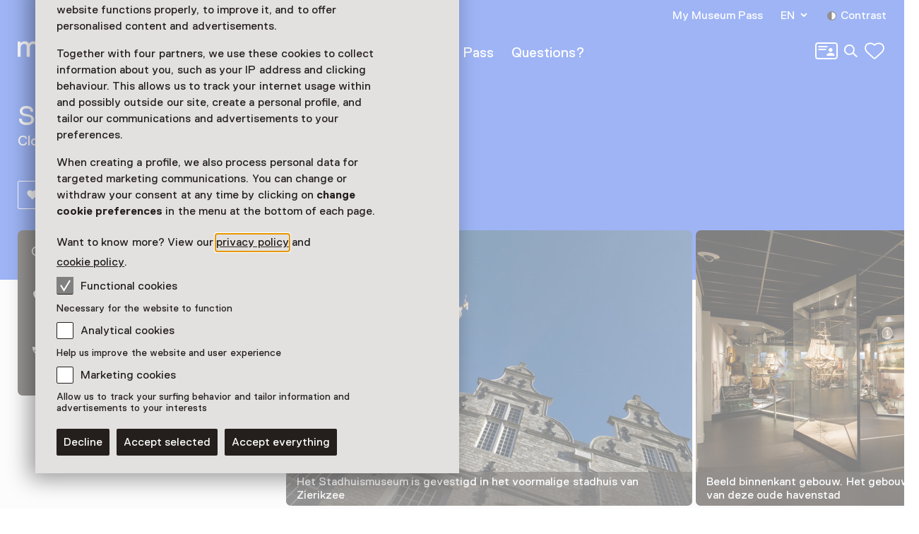

--- FILE ---
content_type: text/html; charset=utf-8
request_url: https://www.museum.nl/en/stadhuismuseum-zierikzee
body_size: 14530
content:



<!DOCTYPE html>
<html lang="en">
<head>
		<script>
			window.dataLayer = window.dataLayer || [];
			window.dataLayer.push({

					'contentId': '39c0d207-7edc-4e51-82bb-e0d0da3576d4',
					
				'contentType': 'MuseumPage'
			});


			(function(w,d,s,l,i){w[l]=w[l]||[];w[l].push({'gtm.start':
			new Date().getTime(),event:'gtm.js'});var f=d.getElementsByTagName(s)[0],
			j=d.createElement(s),dl=l!='dataLayer'?'&l='+l:'';j.async=true;j.src=
			'https://analytics.museum.nl/gtm.js?id='+i+dl+ '&gtm_auth=WhhhWLL4gyUEFl7QnaK_hw&gtm_preview=env-1&gtm_cookies_win=x';f.parentNode.insertBefore(j,f);
			})(window,document,'script','dataLayer','GTM-5XPX7NH');
		</script>
		<link rel="dns-prefetch" href="https://www.google-analytics.com"/>
		<link rel="preconnect" href="https://www.google-analytics.com"/>

	

<meta charset="utf-8" />
<meta name="viewport" content="width=device-width, initial-scale=1.0">


<title>Stadhuismuseum Zierikzee | Museum/nl\</title>


	<meta name="description" content="Stadhuismuseum Zierikzee tells the story of the port city with maps, archaeological finds and curiosities. Discover the backstories of the collection." />

<meta property="og:title" content="Stadhuismuseum Zierikzee | Museum/nl\" />

<link rel="apple-touch-icon" sizes="180x180" href="https://www.museum.nl/apple-touch-icon.png?v=dOMJdNIaIOBXZeiUd_Hn3yIZ-UHxyh1nu5XYL3tQXkY">
<link rel="icon" type="image/png" sizes="32x32" href="https://www.museum.nl/favicon-32x32.png?v=BXpZYKdgsBgCwiwlyOB9uuKI7wr25tQ477ZRaZcbLOA">
<link rel="icon" type="image/png" sizes="16x16" href="https://www.museum.nl/favicon-16x16.png?v=_pHzqoAxqt765wQ8ljY-Lz9JYrY6--MkxPIYRfQKYdA">
<link rel="manifest" href="https://www.museum.nl/manifest.json?v=C3jH7YG_06W0pH28pX9qHT9fKOLcLeM2UDImOvxl_OA">
<link rel="mask-icon" href="https://www.museum.nl/safari-pinned-tab.svg?v=P5Xcl99cJ-ZAfLbF58KqF_Ii1SQQAWHT2RM5sZR2zIc" color="#707070">
<link rel="shortcut icon" href="https://www.museum.nl/favicon.ico?v=beTwQh5vk2ccKQqclcizIOx1cXhtKTJnjQJwktLPvV4">
<meta name="apple-mobile-web-app-title" content="Museum/nl\">
<meta name="application-name" content="Museum/nl\">
<meta name="msapplication-TileColor" content="#ffffff">
<meta name="theme-color" content="#ffffff">

	<meta property="og:description" content="Stadhuismuseum Zierikzee tells the story of the port city with maps, archaeological finds and curiosities. Discover the backstories of the collection." />
<meta property="og:site_name" content="Museum.nl" />
<meta property="og:locale" content="en_US" />
<meta property="og:url" content="https://www.museum.nl/en/stadhuismuseum-zierikzee" />
<meta name="twitter:card" content="summary_large_image">
<meta name="twitter:title" content="Stadhuismuseum Zierikzee | Museum/nl\" />

	<meta name="twitter:description" content="Stadhuismuseum Zierikzee tells the story of the port city with maps, archaeological finds and curiosities. Discover the backstories of the collection." />


<meta property="og:image" content="https://cdn.museum.nl/assets/47311ddd-54d8-458b-919c-0e7245aed4d2?w=1200&amp;c=baa414db4f5583b1ed29458ec32a176793ce8501e9631a84d891fb365b6131dc" />
<meta name="twitter:image" content="https://cdn.museum.nl/assets/47311ddd-54d8-458b-919c-0e7245aed4d2?w=1200&amp;c=baa414db4f5583b1ed29458ec32a176793ce8501e9631a84d891fb365b6131dc" />
<meta name="twitter:image:alt" content="" />







	<link rel="alternate" hreflang="nl" href="/nl/stadhuismuseum-zierikzee" />
	<link rel="alternate" hreflang="en" href="/en/stadhuismuseum-zierikzee" />
	<link rel="alternate" hreflang="de" href="/de/stadhuismuseum-zierikzee" />


<link rel="preload" href="/fonts/Replica-Regular.woff2" as="font" type="font/woff2" crossorigin>

<style>
	@font-face {
		font-family: 'Replica';
		font-display: swap;
		src: url('/fonts/Replica-Regular.woff2') format('woff2'),
			 url('/fonts/Replica-Regular.woff') format('woff');
		font-weight: 400;
		font-style: normal;
	}

	@font-face {
		font-family: 'Replica';
		font-display: swap;
		src: url('/fonts/Replica-Bold.woff2') format('woff2'),
			 url('/fonts/Replica-Bold.woff') format('woff');
		font-weight: 700;
		font-style: normal;
	}

	@font-face {
		font-family: 'Alor';
		font-display: swap;
		src: url('/fonts/Alor-Normal.ttf') format('truetype');
		font-weight: 400;
		font-style: normal;
	}
</style>

<link rel="stylesheet" href="https://www.museum.nl/generated/critical.css?v=sKUuwQD_cYNstjRCE3Su5TLZzVk40iQw97sgUMYuRpc" />
<link rel="stylesheet" href="https://www.museum.nl/generated/main.css?v=5amMmo-rZQeReICAITWGJjg3qNdhDXUsvYf2EOr7xAw" media="print" onload="this.media='all'"> 

<style>
	:root {
		--museum-color: #3C68EB;
		--museum-color-dark: #3C68EB;
		--museum-text-color: #FFFFFF;
		--museum-btn-color: ;
		--museum-btn-text-color: ;
	}
</style>

<meta name="facebook-domain-verification" content="sgekmj0ubsdcy2mdy03bh2wzsyev43" />

	
	<style>
		 body {
			overscroll-behavior: none; 
		 }
	</style>



</head>
<body class="">
	<noscript>
		<iframe src="https://analytics.museum.nl/ns.html?id=GTM-5XPX7NH&gtm_auth=WhhhWLL4gyUEFl7QnaK_hw&gtm_preview=env-1&gtm_cookies_win=x"
		        height="0" width="0" style="display:none;visibility:hidden">
		</iframe>
	</noscript>

<div id="app" class="museum-page page">
	<skip-link inline-template v-cloak>
	<a v-if="hasElementToSkipTo" :href="target" class="skip-link">Skip to main content</a>
</skip-link>








	
	<cookie-bar :version="5" inline-template>
	<aside class="cookie-overlay" ref="cookieOverlay" v-if="barIsVisible" v-on:click="clickCookieOverlay" v-cloak>
		<div class="cookie-bar" :class="{'raised-cookie-bar': clickedCookieOverlay}" role="dialog"
			aria-label="Cookie preferences">
			<div>
				
	<div class="text-block">
		<p>We use cookies and similar technologies to ensure our website functions properly, to improve it, and to offer personalised content and advertisements.</p>
<p>Together with four partners, we use these cookies to collect information about you, such as your IP address and clicking behaviour. This allows us to track your internet usage within and possibly outside our site, create a personal profile, and tailor our communications and advertisements to your preferences.</p>
<p>When creating a profile, we also process personal data for targeted marketing communications. You can change or withdraw your consent at any time by clicking on <strong>change cookie preferences</strong> in the menu at the bottom of each page.</p>
<p>Want to know more? View our <a href="https://www.museum.nl/en/privacy">privacy policy</a> and <a href="https://www.museum.nl/en/cookies">cookie policy</a>.</p>

	</div>

			</div>

			<span>
				
<div class="checkbox">
	<input
		type="checkbox"
		id="consentFunctionalCookies"
		v-model="functionalConsent"
		value="consentFunctionalCookies"
		readonly disabled/>
	<label for="consentFunctionalCookies">
		<svg class="icon-checkmark"><use xlink:href="#icon-checkmark" href="#icon-checkmark"></use></svg>Functional cookies
	</label>
</div>

				


<div class="label secondary plain">
	



<component is="p" class="typography small-label">
	Necessary for the website to function
</component>

</div>



				
<div class="checkbox">
	<input
		type="checkbox"
		id="consentAnalyticalCookies"
		v-model="analyticalConsent"
		value="consentAnalyticalCookies"
		/>
	<label for="consentAnalyticalCookies">
		<svg class="icon-checkmark"><use xlink:href="#icon-checkmark" href="#icon-checkmark"></use></svg>Analytical cookies
	</label>
</div>

				


<div class="label secondary plain">
	



<component is="p" class="typography small-label">
	Help us improve the website and user experience
</component>

</div>



				
<div class="checkbox">
	<input
		type="checkbox"
		id="consentMarketingCookies"
		v-model="marketingConsent"
		value="consentMarketingCookies"
		/>
	<label for="consentMarketingCookies">
		<svg class="icon-checkmark"><use xlink:href="#icon-checkmark" href="#icon-checkmark"></use></svg>Marketing cookies
	</label>
</div>

				


<div class="label secondary plain">
	



<component is="p" class="typography small-label">
	Allow us to track your surfing behavior and tailor information and advertisements to your interests
</component>

</div>

			</span>

			
<cookie-toggle inline-template>
	<div class="cookie-btns btns-row">
		<button
			type="button"
			class="btn-cta"
			v-on:click.stop="decline"
			data-gtm-category="navigation"
			data-gtm-action="click_cookiebar_decline"
			data-gtm-label=""
		>
			Decline
		</button>
		<button
			type="button"
			class="btn-cta"
			v-on:click.stop="accept"
			data-gtm-category="navigation"
			data-gtm-action="click_cookiebar_accept"
			data-gtm-label=""
		>
			Accept selected
		</button>

		<button
			type="button"
			class="btn-cta"
			v-on:click.stop="acceptEverything"
			data-gtm-category="navigation"
			data-gtm-action="click_cookiebar_accept_all"
			data-gtm-label=""
		>
			Accept everything
		</button>
	</div>
</cookie-toggle>

		</div>
	</aside>
</cookie-bar>






<site-nav inline-template>
<div class="site-nav-wrap">
<header
	class="site-nav"
	:class="{
				'site-nav_expanded': isExpanded,
				'site-nav_page-is-scrolled': pageIsScrolled,
				'site-nav_scrolling-up': isScrollingUp && scrollingUpAmount > 20,
				'site-nav_logo-color': logoColorHasChanged,
				'site-nav_sticky': isSticky
			}">
<div class="site-wrap">
	<div class="grid">
		<div class="grid-item">
			<a
				href="/en"
				class="site-nav_logo-link"
				data-gtm-category="navigation"
				data-gtm-action="click_logo"
				data-gtm-label="museumnl">
				
<svg xmlns="http://www.w3.org/2000/svg" viewBox="0 0 220 30" class="site-nav_logo">
	<title>museum/nl</title>
	<path fill="currentColor" d="M3.77 29.58l.42-.42V17.32c0-4.23 2.51-5.49 4.61-5.49 3.35 0 3.77 2.11 3.77 4.65v12.68l.42.42h3.35l.42-.42V17.32c0-3.38 1.68-5.49 4.61-5.49 3.35 0 3.77 2.11 3.77 4.65v12.68l.42.42h3.35l.42-.42V16.48c0-4.65-1.26-8.45-7.12-8.45-2.93 0-5.03 1.27-6.29 2.96h-.42c-.84-1.27-2.1-2.96-5.45-2.96-2.93 0-4.61 1.27-5.45 2.54h-.41l-.42-1.7-.42-.42H.42L0 8.87v20.28l.42.42h3.35zM41.3 30c3.35 0 5.03-2.54 5.03-2.54h.42l.42 1.69.42.42h2.93l.42-.42V8.87l-.42-.42h-3.35l-.42.42v10.14c0 5.07-2.1 7.18-5.03 7.18-3.35 0-4.19-2.54-4.19-5.07V8.87l-.42-.42h-3.35l-.42.42v12.25c0 4.65 2.09 8.88 7.96 8.88zm21.6 0c5.87 0 8.38-2.96 8.38-6.34 0-3.8-2.1-5.49-6.29-6.34-4.19-.85-5.87-1.27-5.87-3.38 0-1.69 1.68-2.11 3.77-2.11 2.93 0 3.77 1.27 3.77 2.54l.42.42h3.35l.42-.42c0-4.23-3.35-6.34-7.96-6.34-5.87 0-7.96 2.96-7.96 5.92 0 3.8 2.51 5.49 6.7 6.34 4.19.85 5.45 1.27 5.45 3.38 0 1.69-1.26 2.54-4.19 2.54s-4.19-1.27-4.19-3.38l-.42-.42h-3.35l-.42.42c.01 4.63 2.95 7.17 8.39 7.17zm20.77 0c5.03 0 7.96-2.96 8.38-6.34l-.42-.42h-3.35l-.42.42c-.84 2.11-2.51 2.54-4.19 2.54-5.03 0-5.45-4.23-5.45-5.07l.42-.42h13.83l.42-.42v-1.27c0-5.92-2.93-10.99-9.64-10.99-6.7 0-9.64 5.07-9.64 10.99 0 6.33 3.36 10.98 10.06 10.98zm4.19-12.68h-9.22l-.42-.42c0-1.27.42-5.07 5.03-5.07s5.03 3.8 5.03 5.07l-.42.42zM104.02 30c3.35 0 5.03-2.54 5.03-2.54h.42l.42 1.69.42.42h2.93l.42-.42V8.87l-.42-.42h-3.35l-.42.42v10.14c0 5.07-2.1 7.18-5.03 7.18-3.35 0-4.19-2.54-4.19-5.07V8.87l-.42-.42h-3.35l-.42.42v12.25c-.01 4.65 2.09 8.88 7.96 8.88zm18.25-.42l.42-.42V17.32c0-4.23 2.51-5.49 4.61-5.49 3.35 0 3.77 2.11 3.77 4.65v12.68l.42.42h3.35l.42-.42V17.32c0-3.38 1.68-5.49 4.61-5.49 3.35 0 3.77 2.11 3.77 4.65v12.68l.42.42h3.35l.42-.42V16.48c0-4.65-1.26-8.45-7.12-8.45-2.93 0-5.03 1.27-6.29 2.96H134c-.84-1.27-2.1-2.96-5.45-2.96-2.93 0-4.61 1.27-5.45 2.54h-.42l-.42-1.69-.42-.42h-2.93l-.42.42v20.28l.42.42h3.36zm31.66 0l.42-.42 15.09-25.77V.42l-.42-.42h-2.1l-.42.42-15.08 25.78v2.96l.42.42h2.09zm21.19 0l.42-.42V19.01c0-5.07 1.68-7.18 5.45-7.18s4.19 2.96 4.19 5.07v12.25l.42.42h3.35l.42-.42V16.9c0-5.07-2.1-8.87-7.96-8.87-3.77 0-5.45 2.54-5.45 2.54h-.42l-.42-1.69-.42-.42h-2.93l-.42.42v20.28l.42.42h3.35zm22.44 0l.42-.42V.42l-.42-.42h-3.35l-.42.42v28.73l.42.42h3.35zm22.02 0l.42-.42V26.2L204.91.42l-.42-.42h-2.1l-.42.42v2.96l15.09 25.77.42.42h2.1z"/>
</svg>

			</a>

			

<div class="site-nav_mobile-icons">
		<a aria-label="My Museum Pass" data-gtm-category="navigation" data-gtm-action="click_login-icon" data-gtm-label="My Museum Pass" href="https://www.museum.nl/en/login" class="site-nav_login-icon">
			<svg class="icon-card-line"><use xlink:href="#icon-card-line" href="#icon-card-line"></use></svg>
		</a>

		<a
			href="/en/search"
			class="site-nav_search"
			data-gtm-category="navigation"
			data-gtm-action="click_search"
			data-gtm-label="Search">
			<span class="visually-hidden">Search</span>
			<svg class="icon-search"><use xlink:href="#icon-search" href="#icon-search"></use></svg>
		</a>

	

<favorites-count inline-template>
	<a
		href="/en/favorites"
		class="favorite-heart"
		data-gtm-category="navigation"
		data-gtm-action="open_favorites"
		:aria-label="favoritesCount + (favoritesCount === 1 ? ' favorite selected' : ' favorites selected')"
		aria-live="polite"
		:data-gtm-label="favoritesCount"
		v-cloak>
		<svg class="icon-heart-line"><use xlink:href="#icon-heart-line" href="#icon-heart-line"></use></svg>
		<span v-text="favoritesCount || ''">0</span>
	</a>
</favorites-count>

</div>


			<button
				type="button"
				class="site-nav_toggle-menu"
				v-on:click="toggle"
				aria-haspopup="true"
				aria-controls="menu"
				:aria-expanded="isExpanded ? 'true' : 'false'"
				:aria-label="isExpanded ? 'Close menu' : 'Open menu'">
				<span v-if="isExpanded" v-cloak>
					<svg class="icon-menu-close"><use xlink:href="#icon-menu-close" href="#icon-menu-close"></use></svg>
				</span>
				<span v-else>
					<svg class="icon-menu"><use xlink:href="#icon-menu" href="#icon-menu"></use></svg>
				</span>
			</button>

			<div class="site-nav_menu" id="menu">
					<nav aria-label="Main navigation" class="site-nav_main">
						<ul>
										<li class="site-nav_main-item">
											<a data-gtm-category="navigation" data-gtm-action="click_header_link_1" data-gtm-label="See &amp; do" href="/en/see-and-do" class="">See &amp; do</a>
										</li>
										<li class="site-nav_main-item">
											<a data-gtm-category="navigation" data-gtm-action="click_header_link_2" data-gtm-label="Find a museum" href="https://www.museum.nl/en/see-and-do/museums?mv-PageIndex=0" class="">Find a museum</a>
										</li>
										<li class="site-nav_main-item">
											<a data-gtm-category="navigation" data-gtm-action="click_header_link_3" data-gtm-label="Museum Pass" href="/en/museumpass" class="">Museum Pass</a>
										</li>
										<li class="site-nav_main-item">
											<a data-gtm-category="navigation" data-gtm-action="click_header_link_4" data-gtm-label="Questions?" href="/en/frequently-asked-questions" class="">Questions?</a>
										</li>
						</ul>
					</nav>

				<div class="site-nav_secondary">
					<section class="site-nav_meta">
						<ul>
								<li class="site-nav_meta-item">
									<a data-gtm-category="navigation" data-gtm-action="click_login" data-gtm-label="My Museum Pass" href="https://www.museum.nl/en/login" class="site-nav_login">
										My Museum Pass
									</a>
								</li>

								<li class="site-nav_meta-item">
									<expander inline-template>
										<nav class="language-dropdown expander" :class="{ 'expanded': isExpanded }" aria-label="Change language for this page">
											<button type="button"
											        :aria-expanded="isExpanded ? 'true' : 'false'"
											        aria-controls="translations"
											        aria-label="EN, Change language for this page"
											        v-on:click="toggle">
												EN
												<svg class="icon-accordium-down"><use xlink:href="#icon-accordium-down" href="#icon-accordium-down"></use></svg>
											</button>

											<div id="translations" class="language-dropdown_expandable expander_expandable" :aria-hidden="isExpanded ? 'false' : 'true'" v-cloak>
												<ul>
															<li>
																<a href="/nl/stadhuismuseum-zierikzee"
																   hreflang="nl"
																   data-gtm-category="navigation"
																   data-gtm-action="select_language"
																   data-gtm-label="NL"
																   aria-label="This page in Nederlands">
																	<span aria-hidden="true">NL</span>
																</a>
															</li>
															<li>
																<a href="/de/stadhuismuseum-zierikzee"
																   hreflang="de"
																   data-gtm-category="navigation"
																   data-gtm-action="select_language"
																   data-gtm-label="DE"
																   aria-label="This page in Deutsch">
																	<span aria-hidden="true">DE</span>
																</a>
															</li>
												</ul>
											</div>
										</nav>
									</expander>
								</li>
							<li class="site-nav_meta-item">
								<contrast-toggle inline-template>
									<button type="button"
									        class="site-nav_contrast"
									        v-on:click="toggle"
									        :class="{'site-nav_contrast-on': contrastModeIsOn}"
									        data-gtm-category="navigation"
									        data-gtm-action="toggle_dark_mode"
									        :data-gtm-label="contrastModeIsOn ? 'off' : 'on'"
									        :aria-label="'Contrast ' + (contrastModeIsOn ? 'off' : 'on')">
										<svg class="icon-contrast"><use xlink:href="#icon-contrast" href="#icon-contrast"></use></svg>Contrast
									</button>
								</contrast-toggle>
							</li>
						</ul>
					</section>

					

<div class="site-nav_icons">
		<a aria-label="My Museum Pass" data-gtm-category="navigation" data-gtm-action="click_login-icon" data-gtm-label="My Museum Pass" href="https://www.museum.nl/en/login" class="site-nav_login-icon">
			<svg class="icon-card-line"><use xlink:href="#icon-card-line" href="#icon-card-line"></use></svg>
		</a>

		<a
			href="/en/search"
			class="site-nav_search"
			data-gtm-category="navigation"
			data-gtm-action="click_search"
			data-gtm-label="Search">
			<span class="visually-hidden">Search</span>
			<svg class="icon-search"><use xlink:href="#icon-search" href="#icon-search"></use></svg>
		</a>

	

<favorites-count inline-template>
	<a
		href="/en/favorites"
		class="favorite-heart"
		data-gtm-category="navigation"
		data-gtm-action="open_favorites"
		:aria-label="favoritesCount + (favoritesCount === 1 ? ' favorite selected' : ' favorites selected')"
		aria-live="polite"
		:data-gtm-label="favoritesCount"
		v-cloak>
		<svg class="icon-heart-line"><use xlink:href="#icon-heart-line" href="#icon-heart-line"></use></svg>
		<span v-text="favoritesCount || ''">0</span>
	</a>
</favorites-count>

</div>

				</div>

				<div class="site-nav_footer-items">
						<nav class="site-nav_footer-links">
							<ul>
									<li>
										<a href="/en/contact" class="">Contact</a>
									</li>
									<li>
										<a href="/en/about-us" class="">About us</a>
									</li>
									<li>
										<a href="/en/press" class="">Press</a>
									</li>
									<li>
										<a href="/en/disclaimer" class="">Disclaimer</a>
									</li>
									<li>
										<a href="" class="">Privacy</a>
									</li>
									<li>
										<a href="https://www.museum.nl/en/accessibility-statement" class=""> Accessibility statement</a>
									</li>
							</ul>
						</nav>

					<p class="site-nav_copyright">&copy; Museumvereniging</p>
				</div>
			</div>
		</div>
	</div>
</div>
</header>
</div>
</site-nav>



	<main role="main" id="main-content" tabindex="-1">
		







<header class="page-header object-fit-container cover" id="page-header-without-image">

		<div class="site-wrap">
			<div class="grid">
				<div class="grid-item">
						<h1>Stadhuismuseum Zierikzee</h1>
						<p class="meta">
							Closed today
						</p>

						<div class="page-header_actions btns-row">


<favorite-button
	id="39c0d207-7edc-4e51-82bb-e0d0da3576d4"
	type="Museum"
	remove-label="Remove from favorites"
	add-label="Save as a favorite Stadhuismuseum Zierikzee"
	inline-template
>
	<button
		class="favorite-btn-secondary"
		:class="{'is-favorited': isFavorited }"
		type="button"
		:aria-label="isFavorited ? removeLabel : addLabel"
		:data-gtm-action="(isFavorited ? 'un' : '') + 'like_museum'"
		data-gtm-category="likes"
		data-gtm-label="39c0d207-7edc-4e51-82bb-e0d0da3576d4"
		@click.stop.prevent="favorite">
		<svg class="icon-favorite"><use xlink:href="#icon-favorite" href="#icon-favorite"></use></svg>Favorite
	</button>
</favorite-button>


<share-button share-text="Tijd voor ons volgende museumbezoek. Zullen we hier samen naartoe gaan?" share-item-name="Stadhuismuseum Zierikzee" inline-template v-cloak>
	<button
		v-if="supportsSharing"
		class="share-btn-secondary"
		data-gtm-action="share_museum"
		data-gtm-category="shares"
		type="button"
		aria-label="Share Stadhuismuseum Zierikzee"
		@click.stop.prevent="share">
		<svg class="icon-share"><use xlink:href="#icon-share" href="#icon-share"></use></svg>Share
	</button>
</share-button>
						</div>
				</div>
			</div>
		</div>
</header>

<div class="tmpl-bg-beige">
	


<carrousel :nr-of-items="4" inline-template>
	<section class="carrousel impression-carrousel "
	         aria-label="Practical information and teaser"
	         aria-roledescription="carousel"
	         v-on:keyup.left="prev"
	         v-on:keyup.right="next">
		<div class="carrousel_wrap">
			<div class="carrousel_slider"
			     v-on:scroll="onScroll"
			     ref="itemContainer"
			     aria-live="polite"
			     id="impressionCarrousel">
				<div class="carrousel_item"
				     role="group"
				     aria-roledescription="slide"
				     aria-label="1 of 4">
					


<section class="practical-info tmpl-tile tmpl-tile-inverted text-block">
		<h2 class="visually-hidden">Opening hours, address and telephone number</h2>

	<div class="practical-info_blocks">
						<p class="text-block_mt">
							<svg class="icon-time"><use xlink:href="#icon-time" href="#icon-time"></use></svg>Closed today

						</p>
							<expander inline-template>
								<section class="expander" :class="{ 'expanded': isExpanded }">
									<button type="button"
									        :aria-expanded="isExpanded ? 'true' : 'false'"
									        aria-controls="openingHours"
									        class="text-link text-link_with-icon"
									        data-gtm-category="museums"
									        data-gtm-action="click_more_opening_times"
									        data-gtm-label="39c0d207-7edc-4e51-82bb-e0d0da3576d4"
									        v-on:click="toggle">
										More opening hours
										<svg class="icon-accordium-down"><use xlink:href="#icon-accordium-down" href="#icon-accordium-down"></use></svg>
									</button>
									<div id="openingHours" class="expander_expandable" :aria-hidden="isExpanded ? 'false' : 'true'" v-cloak>
										<table>
											<caption class="visually-hidden">Opening hours next week</caption>
											<tr class="visually-hidden">
												<th scope="col">Day</th>
												<th scope="col">Opening hours</th>
											</tr>

												<tr>
													<td><strong>Tue - Sat</strong></td>
													<td> 11:00 - 17:00</td>
												</tr>
												<tr>
													<td><strong>Sun</strong></td>
													<td> 13:00 - 17:00</td>
												</tr>
										</table>
											<a href="https://www.stadhuismuseum.nl/bezoek-het-museum/bezoekersinformatie/" class="text-link text-link_with-icon" target="_blank" rel="noopener">Overview of opening hours<svg class="icon-external"><use xlink:href="#icon-external" href="#icon-external"></use></svg></a>
									</div>
								</section>
							</expander>
						<address>
							<svg class="icon-location"><use xlink:href="#icon-location" href="#icon-location"></use></svg>
							Meelstraat 6-8
								<br/>
							4301 EC Zierikzee<br/>

							<maps-url inline-template>
								<strong>
									<a
										href="geo:0,0?q=Stadhuismuseum&#x2B;Zierikzee%2cMeelstraat&#x2B;6-8&#x2B;Zierikzee"
										class="text-link text-link_with-icon"
										target="_blank"
										rel="noopener"
										data-gtm-category="museums"
										data-gtm-action="click_plan_route"
										data-gtm-label="39c0d207-7edc-4e51-82bb-e0d0da3576d4"
										v-if="isAndroid"
										v-cloak
									>
										Plan route
										<span class="visually-hidden">Opens in a new tab</span>
										<svg class="icon-external"><use xlink:href="#icon-external" href="#icon-external"></use></svg>
									</a>
									<a
										href="https://www.google.com/maps/search/?api=1&amp;query=Stadhuismuseum&#x2B;Zierikzee%2c&#x2B;Zierikzee"
										class="text-link text-link_with-icon"
										target="_blank"
										rel="noopener"
										data-gtm-category="museums"
										data-gtm-action="click_plan_route"
										data-gtm-label="39c0d207-7edc-4e51-82bb-e0d0da3576d4"
										v-else
									>
										Plan route
										<span class="visually-hidden">Opens in a new tab</span>
										<svg class="icon-external"><use xlink:href="#icon-external" href="#icon-external"></use></svg>
									</a>
								</strong>
							</maps-url>
						</address>
						<p>
							<svg class="icon-phone"><use xlink:href="#icon-phone" href="#icon-phone"></use></svg>
							<a
								href="tel:&#x2B;31111454464"
								class="text-link"
								data-gtm-category="museums"
								data-gtm-action="click_phone_number"
								data-gtm-label="39c0d207-7edc-4e51-82bb-e0d0da3576d4"
							>
								011 - 14 54 464
							</a>
						</p>
	</div>
</section>

				</div>



<div class="carrousel_item impression-item tmpl-tile tmpl-tile-inverted "
     role="group"
     aria-roledescription="slide"
     aria-label="2 of 4">
	<figure>
				<img data-src="https://cdn.museum.nl/assets/47311ddd-54d8-458b-919c-0e7245aed4d2?w=3000&amp;c=b37167745b4aaa842c03ef17d5a5819c681660b2ba3e77b43fb02ea288d4c0c9" data-srcset="https://cdn.museum.nl/assets/47311ddd-54d8-458b-919c-0e7245aed4d2?w=383&amp;h=260&amp;c=ce622e273b9383a1b60fc3e9b9ca145f5d35acc94cc60eb135476ea2a05cf912 383w,https://cdn.museum.nl/assets/47311ddd-54d8-458b-919c-0e7245aed4d2?w=575&amp;h=390&amp;c=7bd0218b7b0a8101f6ec43db81d55ddc90c34f1d0742c7412e02e4a74ce51cfb 575w,https://cdn.museum.nl/assets/47311ddd-54d8-458b-919c-0e7245aed4d2?w=1150&amp;h=780&amp;c=bf8bfb301b111ac1cab8e9fb88e746274b67bf2dfaa2381b8c2f12b5e8dc14ab 1150w" sizes="(min-width: 600px) 575px, 95vw" class="lazy-img " alt="" loading="lazy">
				</img>

		<figcaption>Het Stadhuismuseum is gevestigd in het voormalige stadhuis van Zierikzee</figcaption>
	</figure>
</div>

<div class="carrousel_item impression-item tmpl-tile tmpl-tile-inverted "
     role="group"
     aria-roledescription="slide"
     aria-label="3 of 4">
	<figure>
				<img data-src="https://cdn.museum.nl/assets/4420182d-d8b1-49c1-9153-d7c21fcccefd?w=3000&amp;c=e77301a7d3737357da09a4715a321a533c8dd32fa01c0fd85f6e6347fd3e9e85" data-srcset="https://cdn.museum.nl/assets/4420182d-d8b1-49c1-9153-d7c21fcccefd?w=383&amp;h=260&amp;c=6c957735467f259fbaa9526a41f1e1717c462fa5cc7e5faa470ec82dd46b2e87 383w,https://cdn.museum.nl/assets/4420182d-d8b1-49c1-9153-d7c21fcccefd?w=575&amp;h=390&amp;c=df36d433e1aa304cc37c6b2876249ce745986cc8d17ea0485ac5c9636d9ee603 575w,https://cdn.museum.nl/assets/4420182d-d8b1-49c1-9153-d7c21fcccefd?w=1150&amp;h=780&amp;c=45b654add4fabbc87a5a3024b1e1cc756b96d72b6e8e397db8c410f00c943590 1150w" sizes="(min-width: 600px) 575px, 95vw" class="lazy-img " alt="" loading="lazy">
				</img>

		<figcaption>Beeld binnenkant gebouw. Het gebouw en de collectie tonen de rijkdom van deze oude havenstad</figcaption>
	</figure>
</div>

<div class="carrousel_item impression-item tmpl-tile tmpl-tile-inverted "
     role="group"
     aria-roledescription="slide"
     aria-label="4 of 4">
	<figure>
				<img data-src="https://cdn.museum.nl/assets/505356cf-3e38-44c3-a76e-1aeb80f7cd64?w=3000&amp;c=99cb68cce573b342421e9e7c819b6428845d8c7a111bb60e99edabb20e5c6f58" data-srcset="https://cdn.museum.nl/assets/505356cf-3e38-44c3-a76e-1aeb80f7cd64?w=383&amp;h=260&amp;c=c3e0ce3b808a34ace3bd4adc2d0d3c2382642347ba30cac58d3c1484c0788e48 383w,https://cdn.museum.nl/assets/505356cf-3e38-44c3-a76e-1aeb80f7cd64?w=575&amp;h=390&amp;c=12cd60d12a9b63b36f257ecad9dd2d43be22638ae7cd3dff4059e78d8ce715c4 575w,https://cdn.museum.nl/assets/505356cf-3e38-44c3-a76e-1aeb80f7cd64?w=1150&amp;h=780&amp;c=85f177095bd8d14e8832e0e267b703a8858b699b561ebd8b41d1a1df316049af 1150w" sizes="(min-width: 600px) 575px, 95vw" class="lazy-img " alt="" loading="lazy">
				</img>

		<figcaption>Bijzondere kap, grote zaal(zolder) Stadhuismuseum Zierikzee</figcaption>
	</figure>
</div>
			</div>
		</div>

		
<div class="site-wrap carrousel_nav impression-carrousel_nav">
	<div class="grid">
		<nav class="grid-item" aria-label="Carousel operation" v-show="isOverflowing" v-cloak>
			<div class="carrousel_prev-next">
				<button type="button" v-on:click="prev" :disabled="!hasPrev" class="carrousel_prev"
				        aria-label="Previous"
				        aria-controls="impressionCarrousel">
					<svg class="icon-arrow-left-large"><use xlink:href="#icon-arrow-left-large" href="#icon-arrow-left-large"></use></svg>
				</button>
				<button type="button" v-on:click="next" :disabled="!hasNext" class="carrousel_next"
				        aria-label="Next"
				        aria-controls="impressionCarrousel">
					<svg class="icon-arrow-right-large"><use xlink:href="#icon-arrow-right-large" href="#icon-arrow-right-large"></use></svg>
				</button>
			</div>

			<div class="carrousel_indicators">
				<div class="carrousel_indicators-buttons">
					<button type="button"
					        v-for="indicator in indicatorAmount"
					        v-on:click="goTo(indicator-1)"
					        class="carrousel_indicator"
					        :class="{'carrousel_indicator-active': (indicator-1) === activeItem}"
					        :aria-label="'Scroll to item ' + indicator"
					        :aria-current="((indicator-1) === activeItem) ? 'step' : 'false'"
					        aria-controls="impressionCarrousel">
					</button>
				</div>
			</div>
		</nav>
	</div>
</div>

	</section>
</carrousel>

	

<div class="museum-practical site-wrap">
	<div class="grid">
		<div class="grid-item grid-item-two-columns">
			
<expander inline-template>
	<section class="expander read-more text-block" :class="{ 'expanded': isExpanded }">
		
	<div class="text-block">
		<p>In the former ‘beating heart’ of the old town, the Stadhuismuseum Zierikzee tells the story of the old port city and the development of the island with maps, archaeological finds and curiosities.</p>

	</div>


				<div id="expandable" class="expander_expandable read-more_expandable" :aria-hidden="isExpanded ? 'false' : 'true'" v-cloak>
					
	<div class="text-block">
		<p>Discover the backstories of the wonderful collection. The museum aims to inform but also surprise visitors.</p>
<h3>Highlights</h3>
<p>Culture lovers will be delighted with the period rooms. The large exhibition hall focuses on social and regional history. The main exhibits of the Stadhuismuseum and the Maritime Museum have been joined in a single museum. Come see the Greenland kayak, the oldest one in the world. The exhibition is in essence a vast time capsule full of wonderful items dating from 1000 years of history. In it, three themes come together: city, water and land.</p>

	</div>

				</div>
				<button
					type="button"
					:aria-expanded="isExpanded ? 'true' : 'false'"
					aria-controls="expandable"
					class="text-link text-link_with-icon"
					data-gtm-category="museums"
					data-gtm-action="click_read_more"
					data-gtm-label="39c0d207-7edc-4e51-82bb-e0d0da3576d4"
					v-on:click="toggle">
					<span v-text="isExpanded ? 'Show less' : 'Read more'">Read more</span>
					<svg class="icon-accordium-down"><use xlink:href="#icon-accordium-down" href="#icon-accordium-down"></use></svg>
				</button>
	</section>
</expander>

		</div>
		<div class="grid-item grid-item-four-columns">
			
<div class="summary-block text-block">
	<h2>Access</h2>

	<p class="museum-card-valid">
		<svg class="icon-card"><use xlink:href="#icon-card" href="#icon-card"></use></svg>Netherlands Museum Pass
		<strong>valid</strong>
	</p>


		<p>Would you like to purchase a Netherlands Museum Pass?</p>
	<btn-modal modal-name="modalPrices" inline-template>
		<button
			type="button"
			class="btn-cta"
			data-gtm-category="museums"
			data-gtm-action="click_buy_ticket"
			data-gtm-label="39c0d207-7edc-4e51-82bb-e0d0da3576d4"
			v-on:click="onClick"
		>
Purchase a Netherlands Museum Pass or a ticket to a museum<svg class="icon-arrow-right-large"><use xlink:href="#icon-arrow-right-large" href="#icon-arrow-right-large"></use></svg>
		</button>
	</btn-modal>
</div>

		</div>
		<div class="grid-item grid-item-four-columns">
			

<div class="summary-block">
	<h2>Facilities</h2>

		<ul class="summary-block_iconlist">
				<li><span class="visually-hidden">Museumwinkel</span><svg class="icon-shop"><use xlink:href="#icon-shop" href="#icon-shop"></use></svg></li>
		</ul>

		<a href="https://www.stadhuismuseum.nl/" class="text-link text-link_with-icon" target="_blank" rel="noopener">
			More information on the museum website
			<span class="visually-hidden">Opens in a new tab</span>
			<svg class="icon-external"><use xlink:href="#icon-external" href="#icon-external"></use></svg>
		</a>
</div>

		</div>
	</div>
</div>

	



</div>




<section class="cards-stack-block tmpl-bg-beige">
	<div class="site-wrap">
		<div class="grid">
			<div class="grid-item">
				<h2>Discover more</h2>

				<div class="cards-stack-block_cards">
					

<cards-stack fetch-url="/en/surprismecards/museum/stadhuismuseum-zierikzee" inline-template>
	<section class="cards-stack">
		<ul ref="cards" :class="{'cards-stack_direction-forward': directionIsForward }">
			<li v-if="!cards.length" class="cards-stack_card tmpl-tile-inverted cards-stack_card-active">
				<div class="loader"></div>
			</li>
			<li
				class="cards-stack_card tmpl-tile-inverted"
				:class="{
					'no-cards-active': activeCard === 0,
					'cards-stack_card-active': activeCard === index + 1,
					'active-card-back-1': index === activeCard - 2,
					'active-card-back-2': index === activeCard - 3,
					'active-card-back-after-2': index < activeCard - 3,
					'cards-stack_card-not-visible': index > activeCard
				}"
				:style="backgroundColor"
				v-for="(card, index) in cards"
				:key="index">
				<div class="cards-stack_card-html" v-html="card.html"></div>

					<div class="card-actions">
						
<favorite-button :id="card.translationSetId" :type="card.favoriteType" inline-template v-if="card.translationSetId">
	<button
		class="btn-icon favorite-btn-icon"
		:class="{'is-favorited': isFavorited }"
		type="button"
		:aria-label="isFavorited ? 'Remove from favorites' : 'Save as a favorite'"
		:data-gtm-action="(isFavorited ? 'un' : '') + 'like_' + gtmType"
		data-gtm-category="likes"
		:data-gtm-label="id"
		@click.stop="favorite">
		<svg class="icon-favorite"><use xlink:href="#icon-favorite" href="#icon-favorite"></use></svg>
	</button>
</favorite-button>

					</div>

				<button type="button" aria-label="Next" :disabled="activeCard === cardsAmount || index <= activeCard - 1" class="cards-stack_invisible-next" v-on:click="nextCard"></button>
			</li>
		</ul>

		<nav class="cards-stack_nav-btns">
			<button type="button" aria-label="Previous" :disabled="activeCard === 1" class="btn-round-icon" v-on:click="previousCard">
				<svg class="icon-arrow-left-large"><use xlink:href="#icon-arrow-left-large" href="#icon-arrow-left-large"></use></svg>
			</button>
			<button type="button" aria-label="Next" :disabled="activeCard === cardsAmount" class="btn-round-icon" v-on:click="nextCard">
				<svg class="icon-arrow-left-large"><use xlink:href="#icon-arrow-left-large" href="#icon-arrow-left-large"></use></svg>
			</button>
		</nav>
	</section>
</cards-stack>

				</div>
			</div>
		</div>
	</div>
</section>



<modal classname="prices-modal" ref="modalPrices" v-cloak>
	<template slot="header">
		<h2 class="modal_title">Purchase a Netherlands Museum Pass or a ticket to a museum</h2>
	</template>
	<template v-slot:body>
		<div class="prices-modal_blocks">
			<div class="text-block">
					<h3>Netherlands Museum Pass</h3>
					<p>
						Purchase the Netherlands Museum Pass to visit more than 400 museums in the Netherlands for one year.
					</p>


	<table>
		<caption class="visually-hidden">Museum Pass prices</caption>
		<tr class="visually-hidden">
			<th scope="col">Type of Museum Pass</th>
			<th scope="col">Price</th>
		</tr>
		<tr>
			<td>Adult Pass</td>
			<td><strong>€ 75</strong></td>
		</tr>
		<tr>
			<td>Young Person Pass</td>
			<td><strong>€ 39</strong></td>
		</tr>
		<tr>
			<td>Kids Pass</td>
			<td><strong>€ 39</strong></td>
		</tr>
	</table>

	<a href="https://www.museum.nl/en/start-flow?flowType=4" class="btn-cta" target="_blank" rel="noopener">
Buy a Museum Pass		<svg class="icon-arrow-right-large"><use xlink:href="#icon-arrow-right-large" href="#icon-arrow-right-large"></use></svg>
 	</a>
						<p>
							Stadhuismuseum Zierikzee also sells Netherlands Museum Passes on-site.
						</p>
			</div>

			
	<div class="text-block">
		<h3>Standard tickets Stadhuismuseum Zierikzee</h3>

		<table>
			<caption class="visually-hidden">Standard tickets Stadhuismuseum Zierikzee</caption>
			<tr class="visually-hidden">
				<th scope="col">Group tickets</th>
				<th scope="col">Price</th>
			</tr>

				<tr>
					<td>0 t/m 5 jaar</td>
					<td><strong>free of charge</strong></td>
				</tr>
				<tr>
					<td>6 t/m 18 jaar</td>
					<td><strong>€ 6,50</strong></td>
				</tr>
				<tr>
					<td>Volwassenen</td>
					<td><strong>€ 10</strong></td>
				</tr>
		</table>


			<a href="https://www.stadhuismuseum.nl/bezoek-het-museum/bezoekersinformatie/" class="text-link text-link_with-icon" target="_blank" rel="noopener">Purchase a ticket on the museum website <svg class="icon-external"><use xlink:href="#icon-external" href="#icon-external"></use></svg></a>
	</div>

		</div>
	</template>
</modal>



	</main>

	<modal-share ref="modalShare" share-text="Share" v-cloak>
	<template v-slot:header="data">
		<h2 class="modal_title">
			<span v-if="data.shareItemName">
				Share {{ data.shareItemName }}
			</span>
			<span v-else>
				Share
			</span>
		</h2>
	</template>
	<template v-slot:body="data">
		<a :href="data.whatsappShareUrl" class="btn-secondary" target="_blank" data-gtm-action="share_to_whatsapp" data-gtm-category="shares">
			<svg class="icon-whatsapp"><use xlink:href="#icon-whatsapp" href="#icon-whatsapp"></use></svg>
			Share via WhatsApp
		</a>

		<a :href="data.facebookShareUrl" class="btn-secondary" target="_blank" data-gtm-action="share_to_facebook" data-gtm-category="shares">
			<svg class="icon-facebook"><use xlink:href="#icon-facebook" href="#icon-facebook"></use></svg>
			Share via Facebook
		</a>

		<a :href="data.emailShareUrl" class="btn-secondary" data-gtm-action="share_to_email" data-gtm-category="shares">
			<svg class="icon-envelope"><use xlink:href="#icon-envelope" href="#icon-envelope"></use></svg>
			Share via E-mail
		</a>

		<a :href="data.smsShareUrl" class="btn-secondary" data-gtm-action="share_to_sms" data-gtm-category="shares">
			<svg class="icon-message"><use xlink:href="#icon-message" href="#icon-message"></use></svg>
			Share via SMS
		</a>
	</template>
</modal-share>





<footer class="footer">
	<div class="footer_top">
		<div class="site-wrap">
			<div class="grid">
				<div class="grid-item">

					
	<nav aria-label="Social media links" class="social-media-channels">
		<span class="social-media-channels_label">Follow us</span>
		<ul>
				<li>
					<a data-gtm-category="navigation" data-gtm-action="click_social" data-gtm-label="facebook" aria-label="Facebook" href="https://www.facebook.com/Museumkaart" class="" target="_blank" rel="noopener">
						<svg aria-hidden="true" class="icon-facebook"><use xlink:href="#icon-facebook" href="#icon-facebook"></use></svg>
					</a>
				</li>
				<li>
					<a data-gtm-category="navigation" data-gtm-action="click_social" data-gtm-label="instagram" aria-label="Instagram" href="https://www.instagram.com/museumkaart/" class="" target="_blank" rel="noopener">
						<svg aria-hidden="true" class="icon-instagram"><use xlink:href="#icon-instagram" href="#icon-instagram"></use></svg>
					</a>
				</li>
		</ul>
	</nav>


					<div class="footer_logo">
						<a data-gtm-category="navigation" data-gtm-action="click_logo" data-gtm-label="museumvereniging" href="/en/about-us" class="">
							<img data-src="https://www.museum.nl/images/logo-mv.svg?v=EFFMXc9MNd_Zdc_OPYzwhaB4_wrtyHvKQnnXJ_kVO0g" class="lazy-img footer_logo-img" alt="Museumvereniging logo" loading="lazy" />
						</a>
					</div>
				</div>
			</div>
		</div>
	</div>
	<div class="footer_bottom tmpl-bg-white">
		<div class="site-wrap">
			<div class="grid">
				<div class="grid-item">
						<nav>
							<ul>
									<li class="footer_link-item">
										<a data-gtm-category="navigation" data-gtm-action="click_footer_link_1" data-gtm-label="Contact" href="/en/contact" class="">Contact</a>
									</li>
									<li class="footer_link-item">
										<a data-gtm-category="navigation" data-gtm-action="click_footer_link_2" data-gtm-label="About us" href="/en/about-us" class="">About us</a>
									</li>
									<li class="footer_link-item">
										<a data-gtm-category="navigation" data-gtm-action="click_footer_link_3" data-gtm-label="Press" href="/en/press" class="">Press</a>
									</li>
									<li class="footer_link-item">
										<a data-gtm-category="navigation" data-gtm-action="click_footer_link_4" data-gtm-label="Disclaimer" href="/en/disclaimer" class="">Disclaimer</a>
									</li>
									<li class="footer_link-item">
										<a data-gtm-category="navigation" data-gtm-action="click_footer_link_5" data-gtm-label="Privacy" href="" class="">Privacy</a>
									</li>
									<li class="footer_link-item">
										<a data-gtm-category="navigation" data-gtm-action="click_footer_link_6" data-gtm-label=" Accessibility statement" href="https://www.museum.nl/en/accessibility-statement" class=""> Accessibility statement</a>
									</li>

									<show-cookie-preferences inline-template>
										<button
											v-on:click="showCookiePreferences"
											data-gtm-category="cookies"
											data-gtm-action="change-cookie-preferences"
											data-gtm-label="Change cookie preferences">
											Change cookie preferences
										</button>
									</show-cookie-preferences>
							</ul>
						</nav>
					<p class="footer_copyright">&copy; Museumvereniging</p>
				</div>
			</div>
		</div>
	</div>
</footer>

</div>


<script>
	if (!!localStorage.getItem('highContrastMode')) {
		document.getElementById('app').classList.add('tmpl-high-contrast');
	}
</script>
<script>

	var favorites = [];
	var antiXsrfRequestToken = 'CfDJ8G3U_Nzn-TBMqTQTJdy4_Uuzsau9ak3wSDD8nPhXr0zqDQ1Z2tEJJX3KSzkEbg0OsY6gypFuWdkvVgjpw2C43D2ZU8yFdemE4X2bk9LHLOaFQaAqUMV0n3Xpp0e7unrSEPMaUJBEiCzIW0IotmM_SDI';
 </script>

<script type="module" src="https://www.museum.nl/generated/main.js?v=guJrrZKHxBQVlJrFzryiDUJ4PPVsDcG0ZqR5dZIyfZE" async></script>

<script>
	var iconsReq = new XMLHttpRequest();
	iconsReq.open('GET', 'https://www.museum.nl/generated/icons.svg?v=rzXjzgSizrahY3SSGHaEhyP6PO42-h_c7OfghfYWfAo');
	iconsReq.send();
	iconsReq.onload = function () {
		var d = document.createElement('div');
		d.innerHTML = iconsReq.responseText;
		d.style = 'display: none;';
		document.body.insertBefore(d, document.body.childNodes[0]);
	}
</script>


	

<script type="application/ld+json">
{
	"@context": "http://schema.org",

"sameAs": "https://www.stadhuismuseum.nl/",
"telephone": "0111-454464",

		"geo": {
			"@type": "GeoCoordinates",
			"latitude": 51.650314,
			"longitude": 3.919139
		},
		
	


"@type": "Museum",
	"address": {
	"@type": "PostalAddress",
	"streetAddress": "Meelstraat 6-8",
	"addressLocality": "Zierikzee",
	"postalCode": "4301 EC",
	"addressCountry": "NL"
},
"name": "Stadhuismuseum Zierikzee"

}
</script>




</body>
</html>


--- FILE ---
content_type: text/html; charset=utf-8
request_url: https://www.museum.nl/en/surprismecards/museum/stadhuismuseum-zierikzee
body_size: 5009
content:





<a
	href="/en/museum-t-behouden-huys"
	data-bg-color="#F2F707"
	data-text-color="#241F1C"
	data-favorite-type="Museum"
	data-translation-set-id="a4e7ffe9-fe8a-4e22-9517-739881f87bfb"
	data-gtm-category="stack"
	data-gtm-label="a4e7ffe9-fe8a-4e22-9517-739881f87bfb"
	data-part-of-campaign="false"
	class="card card-for-item ">
	<div class="card_inner object-fit-container cover">
		

	<img style="object-position: center center" data-src="https://cdn.museum.nl/assets/6c431bc3-9698-439a-8175-78b34018edf8?w=400&amp;x=130&amp;y=0&amp;cropWidth=1040&amp;cropHeight=520&amp;c=c9dc829540b69261c59fbcac102e7ea9a7fee20115e4d2613abed1addb32feff" data-srcset="https://cdn.museum.nl/assets/6c431bc3-9698-439a-8175-78b34018edf8?w=400&amp;x=130&amp;y=0&amp;cropWidth=1040&amp;cropHeight=520&amp;c=c9dc829540b69261c59fbcac102e7ea9a7fee20115e4d2613abed1addb32feff 400w,https://cdn.museum.nl/assets/6c431bc3-9698-439a-8175-78b34018edf8?w=600&amp;x=130&amp;y=0&amp;cropWidth=1040&amp;cropHeight=520&amp;c=e795fef7c46d39287b7e9e449370061c37b3245759b6c0f68fb741dda87a7cda 600w,https://cdn.museum.nl/assets/6c431bc3-9698-439a-8175-78b34018edf8?w=800&amp;x=130&amp;y=0&amp;cropWidth=1040&amp;cropHeight=520&amp;c=1bd890284a52a5717102b198cd6468f03f80d05154e16835bbd0d873f3c6090e 800w,https://cdn.museum.nl/assets/6c431bc3-9698-439a-8175-78b34018edf8?w=1300&amp;x=130&amp;y=0&amp;cropWidth=1040&amp;cropHeight=520&amp;c=a50ae9c30bd21864843f79ae708b1f9d51fba0b0c0eb68a05d71d764c1eb07fb 1300w,https://cdn.museum.nl/assets/6c431bc3-9698-439a-8175-78b34018edf8?w=1600&amp;x=130&amp;y=0&amp;cropWidth=1040&amp;cropHeight=520&amp;c=0a01e1f27191976f8e23a303864dfcf51a46cf92c54c970f6320fca202161670 1600w,https://cdn.museum.nl/assets/6c431bc3-9698-439a-8175-78b34018edf8?w=2400&amp;x=130&amp;y=0&amp;cropWidth=1040&amp;cropHeight=520&amp;c=a133d09365e3d000bd06356f218201783e8826cef112ea2f7336b0a4ae97ab16 2400w" sizes="(min-width: 1300px) 1300px, 95vw" class="lazy-img card_img" alt="" loading="lazy"></img>


		<div class="card-for-item_info">
			<span>Museum</span>
			<h3>Museum &#x27;t Behouden Huys</h3>

			

	<div class="item-attribute">
		<svg class="icon-location"><use xlink:href="#icon-location" href="#icon-location"></use></svg>
		



<component is="p" class="typography small-label">
	West-Terschelling
</component>

	</div>

		</div>
	</div>
</a>



<a
	href="/en/marinemuseum"
	data-bg-color="#1E1B6D"
	data-text-color="#FFFFFF"
	data-favorite-type="Museum"
	data-translation-set-id="2c843151-3bfa-4329-8f32-5e969d913214"
	data-gtm-category="stack"
	data-gtm-label="2c843151-3bfa-4329-8f32-5e969d913214"
	data-part-of-campaign="false"
	class="card card-for-item ">
	<div class="card_inner object-fit-container cover">
		

	<img style="object-position: center center" data-src="https://cdn.museum.nl/assets/9d61b3d8-64ba-466f-9aec-2795edc9959a?w=400&amp;x=0&amp;y=20&amp;cropWidth=640&amp;cropHeight=320&amp;c=1cd2088b48d04f3a964886e79172eeff2fed4ba9b43be30f89b59a1224140487" data-srcset="https://cdn.museum.nl/assets/9d61b3d8-64ba-466f-9aec-2795edc9959a?w=400&amp;x=0&amp;y=20&amp;cropWidth=640&amp;cropHeight=320&amp;c=1cd2088b48d04f3a964886e79172eeff2fed4ba9b43be30f89b59a1224140487 400w,https://cdn.museum.nl/assets/9d61b3d8-64ba-466f-9aec-2795edc9959a?w=600&amp;x=0&amp;y=20&amp;cropWidth=640&amp;cropHeight=320&amp;c=8a3092a9d8a33b368042849b5512e924427f9e12023300fec521f84534302383 600w,https://cdn.museum.nl/assets/9d61b3d8-64ba-466f-9aec-2795edc9959a?w=800&amp;x=0&amp;y=20&amp;cropWidth=640&amp;cropHeight=320&amp;c=375f09224bc2f840a9262a9200ed915f9830c4017b3f6b45e47d79e5ec04de01 800w,https://cdn.museum.nl/assets/9d61b3d8-64ba-466f-9aec-2795edc9959a?w=1300&amp;x=0&amp;y=20&amp;cropWidth=640&amp;cropHeight=320&amp;c=f824d11dad5873533935bba7af3bbf3ad9cd2eee047912e9f370f90cfbf40fd5 1300w,https://cdn.museum.nl/assets/9d61b3d8-64ba-466f-9aec-2795edc9959a?w=1600&amp;x=0&amp;y=20&amp;cropWidth=640&amp;cropHeight=320&amp;c=7b65018e6ee159c126d0e4e6e3349f03b2d3c7c5f8a9b83aeee0063166659384 1600w,https://cdn.museum.nl/assets/9d61b3d8-64ba-466f-9aec-2795edc9959a?w=2400&amp;x=0&amp;y=20&amp;cropWidth=640&amp;cropHeight=320&amp;c=7d278a0021377d0c582b45c81f03039bf38832b5f55e0356965739ccd56f75ff 2400w" sizes="(min-width: 1300px) 1300px, 95vw" class="lazy-img card_img" alt="" loading="lazy"></img>


		<div class="card-for-item_info">
			<span>Museum</span>
			<h3>Marinemuseum</h3>

			

	<div class="item-attribute">
		<svg class="icon-location"><use xlink:href="#icon-location" href="#icon-location"></use></svg>
		



<component is="p" class="typography small-label">
	Den Helder
</component>

	</div>

		</div>
	</div>
</a>



<a
	href="/en/van-abbemuseum"
	data-bg-color="#3C68EB"
	data-text-color="#FFFFFF"
	data-favorite-type="Museum"
	data-translation-set-id="2fc39c27-ca42-462c-b8a5-6b8fdb927961"
	data-gtm-category="stack"
	data-gtm-label="2fc39c27-ca42-462c-b8a5-6b8fdb927961"
	data-part-of-campaign="false"
	class="card card-for-item ">
	<div class="card_inner object-fit-container cover">
		

	<img style="object-position: center center" data-src="https://cdn.museum.nl/assets/1e22752c-8340-408c-b15c-61ae9b238576?w=400&amp;x=0&amp;y=519&amp;cropWidth=3543&amp;cropHeight=1771&amp;c=f06e6ac50b893d6daf94c733c5c23f7d03e0b241646aa6ffcc61092ceb5906d1" data-srcset="https://cdn.museum.nl/assets/1e22752c-8340-408c-b15c-61ae9b238576?w=400&amp;x=0&amp;y=519&amp;cropWidth=3543&amp;cropHeight=1771&amp;c=f06e6ac50b893d6daf94c733c5c23f7d03e0b241646aa6ffcc61092ceb5906d1 400w,https://cdn.museum.nl/assets/1e22752c-8340-408c-b15c-61ae9b238576?w=600&amp;x=0&amp;y=519&amp;cropWidth=3543&amp;cropHeight=1771&amp;c=36804683f72d7aa58837022601d0ed2985e2a3390a1319b759c93068ee44a060 600w,https://cdn.museum.nl/assets/1e22752c-8340-408c-b15c-61ae9b238576?w=800&amp;x=0&amp;y=519&amp;cropWidth=3543&amp;cropHeight=1771&amp;c=389d5117fa8398df87b377d316af4bb0d23a76ca2338a7dcc7d42d9c66006f7c 800w,https://cdn.museum.nl/assets/1e22752c-8340-408c-b15c-61ae9b238576?w=1300&amp;x=0&amp;y=519&amp;cropWidth=3543&amp;cropHeight=1771&amp;c=e499f61adbfc6645feaa5c2f89b8b231ac28add1e7dbd4729cc93703d8e2427a 1300w,https://cdn.museum.nl/assets/1e22752c-8340-408c-b15c-61ae9b238576?w=1600&amp;x=0&amp;y=519&amp;cropWidth=3543&amp;cropHeight=1771&amp;c=593ed06b425893f5e2b07647dde351acf6e50d2ad81b90bd43d63832d507eb5c 1600w,https://cdn.museum.nl/assets/1e22752c-8340-408c-b15c-61ae9b238576?w=2400&amp;x=0&amp;y=519&amp;cropWidth=3543&amp;cropHeight=1771&amp;c=17304f848403d16c3b3b17017906cce9444641af61f2ada613f72656aadb062b 2400w" sizes="(min-width: 1300px) 1300px, 95vw" class="lazy-img card_img" alt="Entrance Van Abbemuseum" loading="lazy"></img>


		<div class="card-for-item_info">
			<span>Museum</span>
			<h3>Van Abbemuseum</h3>

			

	<div class="item-attribute">
		<svg class="icon-location"><use xlink:href="#icon-location" href="#icon-location"></use></svg>
		



<component is="p" class="typography small-label">
	Eindhoven
</component>

	</div>

		</div>
	</div>
</a>



<a
	href="/en/nationaal-gevangenismuseum/scavenger-hunt/the-curse-of-veenhuizen"
	data-bg-color="#1500FF"
	data-text-color="#FFFFFF"
	data-favorite-type="Event"
	data-translation-set-id="7b2119c6-ef96-4926-beaf-df9b9b6e104b"
	data-gtm-category="stack"
	data-gtm-label="7b2119c6-ef96-4926-beaf-df9b9b6e104b"
	data-part-of-campaign="false"
	class="card card-for-item ">
	<div class="card_inner object-fit-container cover">


	<img style="object-position: center center" data-src="https://cdn.museum.nl/assets/24217846-a66b-4fff-984a-e8528d315134?w=400&amp;x=0&amp;y=22&amp;cropWidth=700&amp;cropHeight=350&amp;c=10143a1a612d3285792ca18c3fa61394e5d1e65cb4670b24a3dea0300783425e" data-srcset="https://cdn.museum.nl/assets/24217846-a66b-4fff-984a-e8528d315134?w=400&amp;x=0&amp;y=22&amp;cropWidth=700&amp;cropHeight=350&amp;c=10143a1a612d3285792ca18c3fa61394e5d1e65cb4670b24a3dea0300783425e 400w,https://cdn.museum.nl/assets/24217846-a66b-4fff-984a-e8528d315134?w=600&amp;x=0&amp;y=22&amp;cropWidth=700&amp;cropHeight=350&amp;c=52ca537194ea2a177c9776c6a4bc5e4771bffcdd72967a6a2fa9555aa2953211 600w,https://cdn.museum.nl/assets/24217846-a66b-4fff-984a-e8528d315134?w=800&amp;x=0&amp;y=22&amp;cropWidth=700&amp;cropHeight=350&amp;c=92ccf244b7a189e2edb84a05309250d4d526ad5b04a4c8f37fe41091ba6c7c8e 800w,https://cdn.museum.nl/assets/24217846-a66b-4fff-984a-e8528d315134?w=1300&amp;x=0&amp;y=22&amp;cropWidth=700&amp;cropHeight=350&amp;c=07d1e0dd25867de98156727545f9ea6a206cd5c4f0df51ce0a6fe47e9c152be6 1300w,https://cdn.museum.nl/assets/24217846-a66b-4fff-984a-e8528d315134?w=1600&amp;x=0&amp;y=22&amp;cropWidth=700&amp;cropHeight=350&amp;c=8e0161878c37a6fb8d69fc27cc1778475b2852b2b1081cefb6ce1adfe356deac 1600w,https://cdn.museum.nl/assets/24217846-a66b-4fff-984a-e8528d315134?w=2400&amp;x=0&amp;y=22&amp;cropWidth=700&amp;cropHeight=350&amp;c=dfadd3411577ad21ebf67446bd8d2e15bf930c98b93c9d0cf2836bc1c9ab3a87 2400w" sizes="(min-width: 1300px) 1300px, 95vw" class="lazy-img card_img" alt="" loading="lazy"></img>

		<div class="card-for-item_info">
			<span>Scavenger hunt</span>
			<h3>The curse of Veenhuizen</h3>

			


			

	<div class="item-attribute">
		<svg class="icon-location"><use xlink:href="#icon-location" href="#icon-location"></use></svg>
		



<component is="p" class="typography small-label">
	Nationaal Gevangenismuseum, Veenhuizen
</component>

	</div>

			

	<div class="item-attribute">
		<svg class="icon-age"><use xlink:href="#icon-age" href="#icon-age"></use></svg>
		



<component is="p" class="typography small-label">
	Children aged 9 to 12
</component>

	</div>

		</div>
	</div>
</a>



<a
	href="/en/museum-de-fundatie"
	data-bg-color="#F2F707"
	data-text-color="#241F1C"
	data-favorite-type="Museum"
	data-translation-set-id="d277832b-8ab5-466d-ad2d-58a8f409f7cb"
	data-gtm-category="stack"
	data-gtm-label="d277832b-8ab5-466d-ad2d-58a8f409f7cb"
	data-part-of-campaign="false"
	class="card card-for-item ">
	<div class="card_inner object-fit-container cover">
		

	<img style="object-position: center center" data-src="https://cdn.museum.nl/assets/c6cade38-e2b8-4eca-8592-b4e942ed015d?w=400&amp;x=0&amp;y=21&amp;cropWidth=640&amp;cropHeight=320&amp;c=c1576f7fbd60ab5d47e8342afcba037b5268c44dadd0425fa261740668c0efae" data-srcset="https://cdn.museum.nl/assets/c6cade38-e2b8-4eca-8592-b4e942ed015d?w=400&amp;x=0&amp;y=21&amp;cropWidth=640&amp;cropHeight=320&amp;c=c1576f7fbd60ab5d47e8342afcba037b5268c44dadd0425fa261740668c0efae 400w,https://cdn.museum.nl/assets/c6cade38-e2b8-4eca-8592-b4e942ed015d?w=600&amp;x=0&amp;y=21&amp;cropWidth=640&amp;cropHeight=320&amp;c=2044843ae2488cd886f5c8557b98555a1b48fda7f1ab9a6efacb7a23881eb2e2 600w,https://cdn.museum.nl/assets/c6cade38-e2b8-4eca-8592-b4e942ed015d?w=800&amp;x=0&amp;y=21&amp;cropWidth=640&amp;cropHeight=320&amp;c=13103cf583abf20b19422d47ca0dbfd5c2d823c594a17f5384e927ed03631ec6 800w,https://cdn.museum.nl/assets/c6cade38-e2b8-4eca-8592-b4e942ed015d?w=1300&amp;x=0&amp;y=21&amp;cropWidth=640&amp;cropHeight=320&amp;c=dc95654d33dd6a4d67547800e5d827f22c5000a4687a0cf71ba8accf6defccd8 1300w,https://cdn.museum.nl/assets/c6cade38-e2b8-4eca-8592-b4e942ed015d?w=1600&amp;x=0&amp;y=21&amp;cropWidth=640&amp;cropHeight=320&amp;c=94b58adee461bce72c9853fe3f1d3ba88453e3d80cfc2c524b4a8da6a5606ce7 1600w,https://cdn.museum.nl/assets/c6cade38-e2b8-4eca-8592-b4e942ed015d?w=2400&amp;x=0&amp;y=21&amp;cropWidth=640&amp;cropHeight=320&amp;c=81bcdcab326a6c0e470b4e34016f317e5a3f4e395a343d15e88317acb6b45039 2400w" sizes="(min-width: 1300px) 1300px, 95vw" class="lazy-img card_img" alt="" loading="lazy"></img>


		<div class="card-for-item_info">
			<span>Museum</span>
			<h3>Museum de Fundatie</h3>

			

	<div class="item-attribute">
		<svg class="icon-location"><use xlink:href="#icon-location" href="#icon-location"></use></svg>
		



<component is="p" class="typography small-label">
	Zwolle
</component>

	</div>

		</div>
	</div>
</a>



<a
	href="/en/groninger-museum"
	data-bg-color="#3C68EB"
	data-text-color="#FFFFFF"
	data-favorite-type="Museum"
	data-translation-set-id="71728b2c-4b17-4855-8663-98a7788acaf0"
	data-gtm-category="stack"
	data-gtm-label="71728b2c-4b17-4855-8663-98a7788acaf0"
	data-part-of-campaign="false"
	class="card card-for-item ">
	<div class="card_inner object-fit-container cover">
		

	<img style="object-position: center center" data-src="https://cdn.museum.nl/assets/a04d3248-4ebf-4e1f-b37a-905a132094e6?w=400&amp;x=0&amp;y=300&amp;cropWidth=2800&amp;cropHeight=1400&amp;c=5aad7ff03495e484390bbde7a1f112627bd5a970503064be9e341217ad54823a" data-srcset="https://cdn.museum.nl/assets/a04d3248-4ebf-4e1f-b37a-905a132094e6?w=400&amp;x=0&amp;y=300&amp;cropWidth=2800&amp;cropHeight=1400&amp;c=5aad7ff03495e484390bbde7a1f112627bd5a970503064be9e341217ad54823a 400w,https://cdn.museum.nl/assets/a04d3248-4ebf-4e1f-b37a-905a132094e6?w=600&amp;x=0&amp;y=300&amp;cropWidth=2800&amp;cropHeight=1400&amp;c=9ee8e7ef4239b8a401967e671557bbe8c5dfc49b0fd2a1d9f5ecda541908c183 600w,https://cdn.museum.nl/assets/a04d3248-4ebf-4e1f-b37a-905a132094e6?w=800&amp;x=0&amp;y=300&amp;cropWidth=2800&amp;cropHeight=1400&amp;c=2d49304d34ba5e6f211185885bb11c610daed79a88648a46c54b69c824e3c6aa 800w,https://cdn.museum.nl/assets/a04d3248-4ebf-4e1f-b37a-905a132094e6?w=1300&amp;x=0&amp;y=300&amp;cropWidth=2800&amp;cropHeight=1400&amp;c=d4e293ff9d9668fefb44f3b3907b9bde4f9225af143b2378e3361b9ed89d4c0b 1300w,https://cdn.museum.nl/assets/a04d3248-4ebf-4e1f-b37a-905a132094e6?w=1600&amp;x=0&amp;y=300&amp;cropWidth=2800&amp;cropHeight=1400&amp;c=b3dcb8afac367725cb2b41d4fd5b026081b6bc29b4b8bb58c21fe9d0970521e0 1600w,https://cdn.museum.nl/assets/a04d3248-4ebf-4e1f-b37a-905a132094e6?w=2400&amp;x=0&amp;y=300&amp;cropWidth=2800&amp;cropHeight=1400&amp;c=0c6a411c64c77972ea23e436811306189c10868cb55dec784a9342392154f62b 2400w" sizes="(min-width: 1300px) 1300px, 95vw" class="lazy-img card_img" alt="" loading="lazy"></img>


		<div class="card-for-item_info">
			<span>Museum</span>
			<h3>Groninger Museum</h3>

			

	<div class="item-attribute">
		<svg class="icon-location"><use xlink:href="#icon-location" href="#icon-location"></use></svg>
		



<component is="p" class="typography small-label">
	Groningen
</component>

	</div>

		</div>
	</div>
</a>



<a
	href="/en/marres-huis-voor-hedendaagse-kunst/showpiece/art-stories"
	data-bg-color="#F55757"
	data-text-color="#FFFFFF"
	data-favorite-type="Showpiece"
	data-translation-set-id="5ed65bdd-a469-45dc-bd22-cea13ce80f5c"
	data-gtm-category="stack"
	data-gtm-label="5ed65bdd-a469-45dc-bd22-cea13ce80f5c"
	data-part-of-campaign="false"
	class="card card-for-item ">
	<div class="card_inner object-fit-container cover">
		<div class="card-for-item_info">
			<h3>The Invisible Collection</h3>


			<span>Showpiece</span>

			

	<div class="item-attribute">
		<svg class="icon-location"><use xlink:href="#icon-location" href="#icon-location"></use></svg>
		



<component is="p" class="typography small-label">
	Marres, Huis voor Hedendaagse Kunst, Maastricht
</component>

	</div>

		</div>

		

	<img style="object-position: center center" data-src="https://cdn.museum.nl/assets/9af435ef-5058-4f53-b5d7-2b344825fa10?w=400&amp;x=0&amp;y=0&amp;cropWidth=1024&amp;cropHeight=512&amp;c=005b96e3b8ab9e677ce7fecf605a82314fc2d4e7842dd34371cf0582abb6510e" data-srcset="https://cdn.museum.nl/assets/9af435ef-5058-4f53-b5d7-2b344825fa10?w=400&amp;x=0&amp;y=0&amp;cropWidth=1024&amp;cropHeight=512&amp;c=005b96e3b8ab9e677ce7fecf605a82314fc2d4e7842dd34371cf0582abb6510e 400w,https://cdn.museum.nl/assets/9af435ef-5058-4f53-b5d7-2b344825fa10?w=600&amp;x=0&amp;y=0&amp;cropWidth=1024&amp;cropHeight=512&amp;c=382079613b31250348723a496cc62373178f8fb9f2a681d9aa4d69b8747f2de0 600w,https://cdn.museum.nl/assets/9af435ef-5058-4f53-b5d7-2b344825fa10?w=800&amp;x=0&amp;y=0&amp;cropWidth=1024&amp;cropHeight=512&amp;c=88a2d267d4aacd48fdebd6d3658a1ad90bfb8570d467bb6bc54511d41753e531 800w,https://cdn.museum.nl/assets/9af435ef-5058-4f53-b5d7-2b344825fa10?w=1300&amp;x=0&amp;y=0&amp;cropWidth=1024&amp;cropHeight=512&amp;c=ec8ea12d8222a488c0eaeb202f67fec5143137d35f9800a16c5fa94923793f00 1300w,https://cdn.museum.nl/assets/9af435ef-5058-4f53-b5d7-2b344825fa10?w=1600&amp;x=0&amp;y=0&amp;cropWidth=1024&amp;cropHeight=512&amp;c=bb7fa2a8f8a3804f491fead9a86596cd7c84ec404fb57639f10146a3de0b1f07 1600w,https://cdn.museum.nl/assets/9af435ef-5058-4f53-b5d7-2b344825fa10?w=2400&amp;x=0&amp;y=0&amp;cropWidth=1024&amp;cropHeight=512&amp;c=d1d67195020737ccb242f3030fb9365d02ee89205eeb2630b2b996b98ff320c1 2400w" sizes="(min-width: 1300px) 1300px, 95vw" class="lazy-img card_img" alt="" loading="lazy"></img>

	</div>
</a>



<a
	href="/en/valkhof-museum"
	data-bg-color="#F55757"
	data-text-color="#FFFFFF"
	data-favorite-type="Museum"
	data-translation-set-id="f05af616-d419-463e-89da-c107b2f20129"
	data-gtm-category="stack"
	data-gtm-label="f05af616-d419-463e-89da-c107b2f20129"
	data-part-of-campaign="false"
	class="card card-for-item ">
	<div class="card_inner object-fit-container cover">
		

	<img style="object-position: center center" data-src="https://cdn.museum.nl/assets/cc64ea93-7b78-46bd-a69d-cc58ac3e3a19?w=400&amp;x=0&amp;y=50&amp;cropWidth=600&amp;cropHeight=300&amp;c=a9dd2d902b11f655722e98f3b1702a8e744ac9c6a6ff576ba62bc40e0830de07" data-srcset="https://cdn.museum.nl/assets/cc64ea93-7b78-46bd-a69d-cc58ac3e3a19?w=400&amp;x=0&amp;y=50&amp;cropWidth=600&amp;cropHeight=300&amp;c=a9dd2d902b11f655722e98f3b1702a8e744ac9c6a6ff576ba62bc40e0830de07 400w,https://cdn.museum.nl/assets/cc64ea93-7b78-46bd-a69d-cc58ac3e3a19?w=600&amp;x=0&amp;y=50&amp;cropWidth=600&amp;cropHeight=300&amp;c=9d1a014f3bf54507a55789bcfef773f70b72590d2cfad781ebc553bd8607270b 600w,https://cdn.museum.nl/assets/cc64ea93-7b78-46bd-a69d-cc58ac3e3a19?w=800&amp;x=0&amp;y=50&amp;cropWidth=600&amp;cropHeight=300&amp;c=d1564c4ffaf9f5f4c66f08c1b1c12303e4e79f1f164e3fbfb512a78ac7eaed6b 800w,https://cdn.museum.nl/assets/cc64ea93-7b78-46bd-a69d-cc58ac3e3a19?w=1300&amp;x=0&amp;y=50&amp;cropWidth=600&amp;cropHeight=300&amp;c=2fe14c9ce42712cdce6ae008dd89399767702cd4ba65d273b4df2aa799161dc9 1300w,https://cdn.museum.nl/assets/cc64ea93-7b78-46bd-a69d-cc58ac3e3a19?w=1600&amp;x=0&amp;y=50&amp;cropWidth=600&amp;cropHeight=300&amp;c=1e2e4a888c293de5e83963b62bf8437e0b7e447e1a89099375b1c0c6eb3e6ee4 1600w,https://cdn.museum.nl/assets/cc64ea93-7b78-46bd-a69d-cc58ac3e3a19?w=2400&amp;x=0&amp;y=50&amp;cropWidth=600&amp;cropHeight=300&amp;c=f0a2d30973ce87b3dfd716af6c895b71808f8531c467cfe3858722a501a4cd46 2400w" sizes="(min-width: 1300px) 1300px, 95vw" class="lazy-img card_img" alt="" loading="lazy"></img>


		<div class="card-for-item_info">
			<span>Museum</span>
			<h3>Valkhof Museum</h3>

			

	<div class="item-attribute">
		<svg class="icon-location"><use xlink:href="#icon-location" href="#icon-location"></use></svg>
		



<component is="p" class="typography small-label">
	Nijmegen
</component>

	</div>

		</div>
	</div>
</a>



<a
	href="/en/tu-delft-hortus-botanicus/showpiece/discover-amazing-plants"
	data-bg-color="#13E4C1"
	data-text-color="#241F1C"
	data-favorite-type="Showpiece"
	data-translation-set-id="542473a5-f55c-455e-a204-6e9550308fae"
	data-gtm-category="stack"
	data-gtm-label="542473a5-f55c-455e-a204-6e9550308fae"
	data-part-of-campaign="false"
	class="card card-for-item ">
	<div class="card_inner object-fit-container cover">
		<div class="card-for-item_info">
			<h3>Travel around the world and discover amazing plants</h3>


			<span>Showpiece</span>

			

	<div class="item-attribute">
		<svg class="icon-location"><use xlink:href="#icon-location" href="#icon-location"></use></svg>
		



<component is="p" class="typography small-label">
	TU Delft Hortus Botanicus, Delft
</component>

	</div>

		</div>

		

	<img style="object-position: center center" data-src="https://cdn.museum.nl/assets/4e6df084-115a-441f-bec3-1618a5a2eb49?w=400&amp;x=0&amp;y=126&amp;cropWidth=4032&amp;cropHeight=2016&amp;c=a394f3d9ad948fc471bb876e6a3d0dad8ffff73e73fbd3702e0e91f263d29dcc" data-srcset="https://cdn.museum.nl/assets/4e6df084-115a-441f-bec3-1618a5a2eb49?w=400&amp;x=0&amp;y=126&amp;cropWidth=4032&amp;cropHeight=2016&amp;c=a394f3d9ad948fc471bb876e6a3d0dad8ffff73e73fbd3702e0e91f263d29dcc 400w,https://cdn.museum.nl/assets/4e6df084-115a-441f-bec3-1618a5a2eb49?w=600&amp;x=0&amp;y=126&amp;cropWidth=4032&amp;cropHeight=2016&amp;c=ed62c13fe93e1929959b59c507ba3a1261ea027bfd4ecd7098885f9a25474acf 600w,https://cdn.museum.nl/assets/4e6df084-115a-441f-bec3-1618a5a2eb49?w=800&amp;x=0&amp;y=126&amp;cropWidth=4032&amp;cropHeight=2016&amp;c=97f478c441eee15c64b2555fd0e09288e61d036654686a127d0631164f5386bc 800w,https://cdn.museum.nl/assets/4e6df084-115a-441f-bec3-1618a5a2eb49?w=1300&amp;x=0&amp;y=126&amp;cropWidth=4032&amp;cropHeight=2016&amp;c=e0a00dcdd397225152a5122dc870a2067639843b9fe7df7d079d15791beaa854 1300w,https://cdn.museum.nl/assets/4e6df084-115a-441f-bec3-1618a5a2eb49?w=1600&amp;x=0&amp;y=126&amp;cropWidth=4032&amp;cropHeight=2016&amp;c=88f8e7be91794d348dc57b688bc9efd6a6af85670f617ed0eef62b310bbef65e 1600w,https://cdn.museum.nl/assets/4e6df084-115a-441f-bec3-1618a5a2eb49?w=2400&amp;x=0&amp;y=126&amp;cropWidth=4032&amp;cropHeight=2016&amp;c=40b42b754e46f9904fa9e90706df8794e88b70d8dc24084ac4386c82ad4a5c41 2400w" sizes="(min-width: 1300px) 1300px, 95vw" class="lazy-img card_img" alt="Plants from the Neotropics" loading="lazy"></img>

	</div>
</a>
